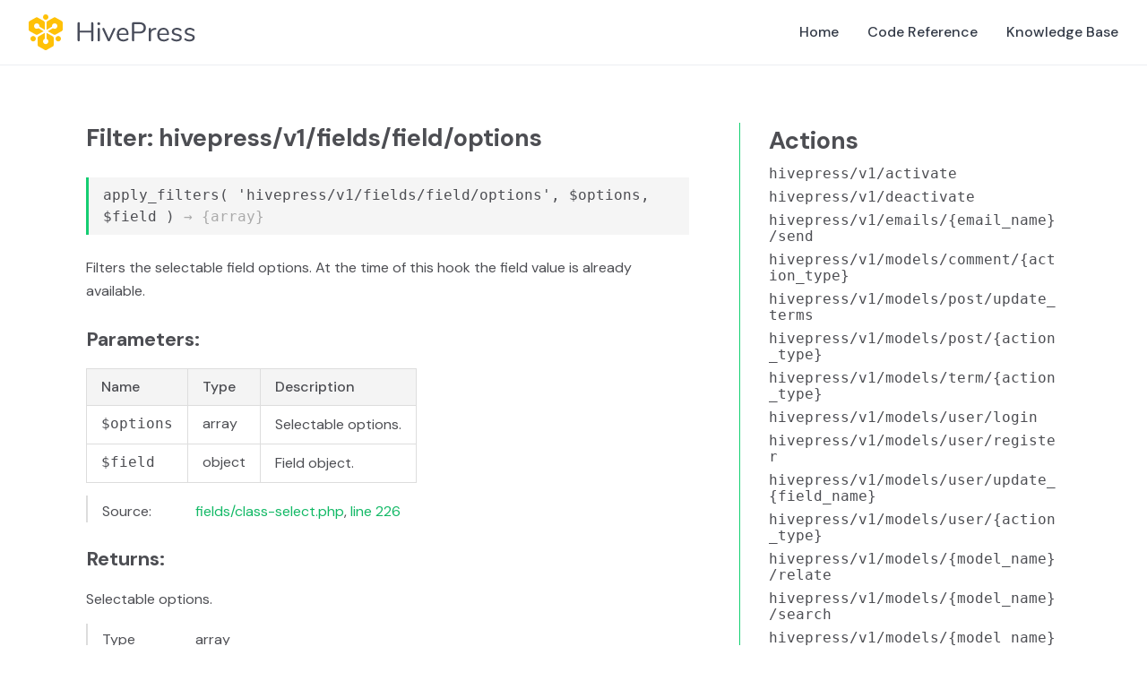

--- FILE ---
content_type: text/html; charset=utf-8
request_url: https://hivepress.github.io/hook-reference/hivepress_v1_fields_field_options.html
body_size: 1723
content:
<!DOCTYPE html>
<html lang="en">
	<head>
	    <meta charset="utf-8">
		<meta name="viewport" content="width=device-width, initial-scale=1">

	    <title>Filter: hivepress/v1/fields/field/options | HivePress Hook Reference</title>

	    <script src="scripts/prettify/prettify.js"> </script>
	    <script src="scripts/prettify/lang-css.js"> </script>

		<link rel="shortcut icon" href="favicon.png" />

		<link rel="preconnect" href="https://fonts.googleapis.com">
	    <link rel="preconnect" href="https://fonts.gstatic.com" crossorigin>
	    <link href="https://fonts.googleapis.com/css2?family=DM+Sans:wght@400;500;700&display=swap" rel="stylesheet">

	    <link type="text/css" rel="stylesheet" href="styles/prettify-tomorrow.css">
	    <link type="text/css" rel="stylesheet" href="styles/jsdoc-default.css">

		<link type="text/css" rel="stylesheet" href="minireset.min.css">
		<link type="text/css" rel="stylesheet" href="style.css">
	</head>
	<body>
		<header class="site-header">
			<div class="header-logo">
				<a href="https://hivepress.io/"><img src="logo.svg" alt="HivePress" /></a>
			</div>
			<div class="header-menu">
				<ul>
					<li><a href="index.html">Home</a></li>
					<li><a href="https://hivepress.github.io/code-reference/">Code Reference</a></li>
					<li><a href="https://help.hivepress.io/">Knowledge Base</a></li>
				</ul>
			</div>
		</header>
		<div class="site-content">
			<main id="main" class="site-main">
				
				<h1 class="page-title">Filter: hivepress/v1/fields/field/options</h1>
				
				




<section>

<header>
    <h2></h2>
    
</header>

<article>
    <div class="container-overview">
    
        

    

    <h4 class="name" id="hivepress/v1/fields/field/options">apply_filters( 'hivepress/v1/fields/field/options', <span class="signature">$options, $field )</span><span class="type-signature"> &rarr; {array}</span></h4>

    



<div class="description">
    <p>Filters the selectable field options. At the time of this hook the field value is already available.</p>
</div>







    <h5>Parameters:</h5>
    

<table class="params">
    <thead>
    <tr>
        
        <th>Name</th>
        

        <th>Type</th>

        

        

        <th class="last">Description</th>
    </tr>
    </thead>

    <tbody>
    

        <tr>
            
                <td class="name"><code>$options</code></td>
            

            <td class="type">
            
                
<span class="param-type">array</span>


            
            </td>

            

            

            <td class="description last"><p>Selectable options.</p></td>
        </tr>

    

        <tr>
            
                <td class="name"><code>$field</code></td>
            

            <td class="type">
            
                
<span class="param-type">object</span>


            
            </td>

            

            

            <td class="description last"><p>Field object.</p></td>
        </tr>

    
    </tbody>
</table>






<dl class="details">

    

    

    

    

    

    

    

    

    

    

    

    

    
    <dt class="tag-source">Source:</dt>
    <dd class="tag-source"><ul class="dummy"><li>
        <a href="fields_class-select.php.html">fields/class-select.php</a>, <a href="fields_class-select.php.html#line226">line 226</a>
    </li></ul></dd>
    

    

    

    
</dl>













<h5>Returns:</h5>

        
<div class="param-desc">
    <p>Selectable options.</p>
</div>



<dl>
    <dt>
        Type
    </dt>
    <dd>
        
<span class="param-type">array</span>


    </dd>
</dl>

    



    
    </div>

    
</article>

</section>




			</main>
			<nav class="site-sidebar">
				<h2><a href="index.html">Home</a></h2><h3>Actions</h3><ul><li><a href="hivepress_v1_activate.html">hivepress/v1/activate</a></li><li><a href="hivepress_v1_deactivate.html">hivepress/v1/deactivate</a></li><li><a href="hivepress_v1_emails_%257Bemail_name%257D_send.html">hivepress/v1/emails/{email_name}/send</a></li><li><a href="hivepress_v1_models_comment_%257Baction_type%257D.html">hivepress/v1/models/comment/{action_type}</a></li><li><a href="hivepress_v1_models_post_update_terms.html">hivepress/v1/models/post/update_terms</a></li><li><a href="hivepress_v1_models_post_%257Baction_type%257D.html">hivepress/v1/models/post/{action_type}</a></li><li><a href="hivepress_v1_models_term_%257Baction_type%257D.html">hivepress/v1/models/term/{action_type}</a></li><li><a href="hivepress_v1_models_user_login.html">hivepress/v1/models/user/login</a></li><li><a href="hivepress_v1_models_user_register.html">hivepress/v1/models/user/register</a></li><li><a href="hivepress_v1_models_user_update_%257Bfield_name%257D.html">hivepress/v1/models/user/update_{field_name}</a></li><li><a href="hivepress_v1_models_user_%257Baction_type%257D.html">hivepress/v1/models/user/{action_type}</a></li><li><a href="hivepress_v1_models_%257Bmodel_name%257D_relate.html">hivepress/v1/models/{model_name}/relate</a></li><li><a href="hivepress_v1_models_%257Bmodel_name%257D_search.html">hivepress/v1/models/{model_name}/search</a></li><li><a href="hivepress_v1_models_%257Bmodel_name%257D_update_status.html">hivepress/v1/models/{model_name}/update_status</a></li><li><a href="hivepress_v1_models_%257Bmodel_name%257D_update_%257Bfield_name%257D.html">hivepress/v1/models/{model_name}/update_{field_name}</a></li><li><a href="hivepress_v1_models_%257Bmodel_name%257D_%257Baction_type%257D.html">hivepress/v1/models/{model_name}/{action_type}</a></li><li><a href="hivepress_v1_setup.html">hivepress/v1/setup</a></li><li><a href="hivepress_v1_update.html">hivepress/v1/update</a></li><li><a href="hivepress_v2_models_user_%257Baction_type%257D.html">hivepress/v2/models/user/{action_type}</a></li></ul><h3>Filters</h3><ul><li><a href="hivepress_v1_admin_notices.html">hivepress/v1/admin_notices</a></li><li><a href="hivepress_v1_blocks_%257Bblock_type%257D.html">hivepress/v1/blocks/{block_type}</a></li><li><a href="hivepress_v1_blocks_%257Bblock_type%257D_meta.html">hivepress/v1/blocks/{block_type}/meta</a></li><li><a href="hivepress_v1_components_attribute_models.html">hivepress/v1/components/attribute/models</a></li><li><a href="hivepress_v1_components_editor_preview.html">hivepress/v1/components/editor/preview</a></li><li><a href="hivepress_v1_components_request_context.html">hivepress/v1/components/request/context</a></li><li><a href="hivepress_v1_emails_%257Bemail_name%257D.html">hivepress/v1/emails/{email_name}</a></li><li><a href="hivepress_v1_emails_%257Bemail_name%257D_meta.html">hivepress/v1/emails/{email_name}/meta</a></li><li><a href="hivepress_v1_extensions.html">hivepress/v1/extensions</a></li><li><a href="hivepress_v1_fields_field_options.html">hivepress/v1/fields/field/options</a></li><li><a href="hivepress_v1_fields_%257Bfield_type%257D.html">hivepress/v1/fields/{field_type}</a></li><li><a href="hivepress_v1_fields_%257Bfield_type%257D_display_value.html">hivepress/v1/fields/{field_type}/display_value</a></li><li><a href="hivepress_v1_fields_%257Bfield_type%257D_meta.html">hivepress/v1/fields/{field_type}/meta</a></li><li><a href="hivepress_v1_forms_%257Bform_name%257D.html">hivepress/v1/forms/{form_name}</a></li><li><a href="hivepress_v1_forms_%257Bform_name%257D_errors.html">hivepress/v1/forms/{form_name}/errors</a></li><li><a href="hivepress_v1_forms_%257Bform_name%257D_meta.html">hivepress/v1/forms/{form_name}/meta</a></li><li><a href="hivepress_v1_menus_%257Bmenu_name%257D.html">hivepress/v1/menus/{menu_name}</a></li><li><a href="hivepress_v1_menus_%257Bmenu_name%257D_items.html">hivepress/v1/menus/{menu_name}/items</a></li><li><a href="hivepress_v1_menus_%257Bmenu_name%257D_meta.html">hivepress/v1/menus/{menu_name}/meta</a></li><li><a href="hivepress_v1_meta_boxes_%257Bmeta_box_name%257D.html">hivepress/v1/meta_boxes/{meta_box_name}</a></li><li><a href="hivepress_v1_models_attachment_filename.html">hivepress/v1/models/attachment/filename</a></li><li><a href="hivepress_v1_models_%257Bmodel_name%257D.html">hivepress/v1/models/{model_name}</a></li><li><a href="hivepress_v1_models_%257Bmodel_name%257D_attributes.html">hivepress/v1/models/{model_name}/attributes</a></li><li><a href="hivepress_v1_models_%257Bmodel_name%257D_errors.html">hivepress/v1/models/{model_name}/errors</a></li><li><a href="hivepress_v1_models_%257Bmodel_name%257D_fields.html">hivepress/v1/models/{model_name}/fields</a></li><li><a href="hivepress_v1_models_%257Bmodel_name%257D_meta.html">hivepress/v1/models/{model_name}/meta</a></li><li><a href="hivepress_v1_routes.html">hivepress/v1/routes</a></li><li><a href="hivepress_v1_templates_%257Btemplate_name%257D.html">hivepress/v1/templates/{template_name}</a></li><li><a href="hivepress_v1_templates_%257Btemplate_name%257D_blocks.html">hivepress/v1/templates/{template_name}/blocks</a></li><li><a href="hivepress_v1_templates_%257Btemplate_name%257D_meta.html">hivepress/v1/templates/{template_name}/meta</a></li><li><a href="hivepress_v1_%257Bconfig_name%257D.html">hivepress/v1/{config_name}</a></li></ul>
			</nav>
			<div class="clear"></div>
		</div>

		<script>prettyPrint();</script>
		<script src="scripts/linenumber.js"></script>
	</body>
</html>

--- FILE ---
content_type: text/css; charset=utf-8
request_url: https://hivepress.github.io/hook-reference/style.css
body_size: 601
content:
/*--------------------------------------------------------------
Typography
--------------------------------------------------------------*/
html {
	font-size: 16px;
}

body {
	font-family: 'DM Sans', sans-serif;
}

h1, h2, h3, h4, h5, h6 {
	font-family: 'DM Sans', sans-serif;
	font-weight: 700;
	letter-spacing: 0;
}

h1 {
	font-size: 34px;
	line-height: 1.25;
	margin-bottom: 1.75rem;
	word-break: break-word;
}

h3 {
	font-size: 27px;
}

h4 {
	font-size: 24px;
}

h5 {
	font-size: 22px;
}

p {
	line-height: 1.675;
}

p:not(:last-child) {
	margin-bottom: 1rem;
}

a, a:visited, a:active {
	color: #13b966;
}

a:hover {
	text-decoration: none;
	color: #11a259;
}

p code {
	background-color: #f4f4f4;
	display: inline-block;
	padding: 0 6px;
	border: 1px solid #fff;
}

dl {
	margin-top: 14px;
	border-left: 2px solid #DDD;
}

dl:last-child {
	margin-bottom: 0;
}

dl dt {
	padding-left: 1rem !important;
	width: 120px;
	float: left;
	padding-top: 6px;
}

dl dd {
	margin-left: 100px;
	padding-top: 6px;
}

dl dd li {
	padding-top: 0 !important;
	margin-left: 0 !important;
}

/*--------------------------------------------------------------
Tables
--------------------------------------------------------------*/
th, td {
	padding: .5rem 1rem;
}

th {
	background-color: #f4f4f4;
	border-right: none;
	font-weight: 500;
}

/*--------------------------------------------------------------
Header
--------------------------------------------------------------*/
.site-header {
	display: flex;
	align-items: center;
	justify-content: space-between;
	padding: 1rem 2rem;
	border-bottom: 1px solid rgba(7, 36, 86, .075);
}

@media (max-width: 767px) {
	.site-header {
		justify-content: center;
	}
}

.header-logo img {
	display: block;
	height: auto;
	max-width: 186px;
}

@media (max-width: 767px) {
	.header-menu {
		display: none;
	}
}

.header-menu ul {
	list-style: none;
	margin: 0;
	padding: 0;
	display: flex;
	align-items: center;
}

.header-menu li {
	margin: 0;
}

.header-menu li:not(:last-child) {
	margin-right: 2rem;
}

.header-menu a {
	transition: color .25s;
	font-weight: 500;
	color: rgba(15, 23, 39, .85);
	text-decoration: none;
}

.header-menu a:hover {
	color: #ffc107;
}

/*--------------------------------------------------------------
Content
--------------------------------------------------------------*/
.site-content {
	box-sizing: border-box;
	margin: 0 auto;
	max-width: 1580px;
	padding: 4rem 2rem;
	position: relative;
	width: 100%;
}

@media (min-width: 1024px) {
	.site-content {
		width: 85%;
		padding-left: 0;
		padding-right: 0;
	}
}

@media (max-width: 1024px) {
	.site-content {
		padding-top: 2rem;
		padding-bottom: 2rem;
	}
}

#main {
	width: 67%;
}

@media (max-width: 767px) {
	#main {
		float: none;
		margin: 0;
		padding: 0;
		width: 100%;
	}
}

section {
	margin-right: 3.5rem;
	padding: 0;
	border-bottom: none;
}

.home section:first-child {
	display: none;
}

@media (max-width: 767px) {
	section {
		margin-right: 0;
	}
}

.page-title {
	font-size: 27px;
}

h4 {
	font-size: 18px;
	border-left-color: #15cd72;
	padding: .5rem 1rem;
	background-color: #f5f5f5;
}

h5 {
	margin-bottom: 1rem;
}

.description {
	margin-top: 1.5rem;
	margin-bottom: 1.5rem;
}

.details {
	margin-bottom: 1.5rem;
}

.name, .signature {
	font-size: inherit;
	font-family: Consolas, Monaco, 'Andale Mono', monospace;
	font-weight: normal;
}

.name {
	word-break: break-word;
}

/*--------------------------------------------------------------
Sidebar
--------------------------------------------------------------*/
.site-sidebar h2 {
	display: none;
}

nav {
	margin: 0;
	padding-left: 2rem;
	border-left-color: #16d073;
	width: 33%;
}

@media (max-width: 767px) {
	nav {
		float: none;
		margin-top: 2rem;
		width: 100%;
		border-left: none;
		border-top: 1px solid #16d073;
		padding-left: 0;
		padding-top: 1.5rem;
	}
}

nav h3 {
	margin: 0;
}

nav ul:not(:last-child) {
	margin-bottom: 1rem;
}

nav li {
	margin-top: 8px;
	word-break: break-word;
}


--- FILE ---
content_type: image/svg+xml
request_url: https://hivepress.github.io/hook-reference/logo.svg
body_size: 3659
content:
<?xml version="1.0" encoding="UTF-8"?> <svg xmlns="http://www.w3.org/2000/svg" width="186" height="40" viewBox="0 0 186 40" fill="none"><path fill-rule="evenodd" clip-rule="evenodd" d="M19.0001 6.0435C20.6569 6.0435 22.0001 4.69062 22.0001 3.02175C22.0001 1.35288 20.6569 0 19.0001 0C17.3434 0 16.0002 1.35288 16.0002 3.02175C16.0002 4.69062 17.3434 6.0435 19.0001 6.0435ZM9.97115 3.56528C9.36713 3.22727 8.63277 3.22727 8.02876 3.56528L1.0288 7.48237C0.393796 7.83765 0 8.51174 0 9.24335V16.9452C0 17.6768 0.393796 18.3509 1.0288 18.7062L8.02876 22.6232C8.63277 22.9613 9.36713 22.9613 9.97115 22.6232L16.6447 18.8888L10.9111 15.4237C10.392 15.8561 9.72627 16.116 9.00019 16.116C7.34346 16.116 6.00021 14.7631 6.00021 13.0942C6.00021 11.4254 7.34346 10.0725 9.00019 10.0725C10.6569 10.0725 12.0002 11.4254 12.0002 13.0942C12.0002 13.3005 11.9797 13.5019 11.9406 13.6966L17.9621 17.3357C17.987 17.2084 17.9999 17.0778 17.9999 16.9452V9.24335C17.9999 8.51174 17.6061 7.83765 16.9711 7.48237L9.97115 3.56528ZM21.3557 18.8889L27.0893 15.4238C27.6083 15.8562 28.2741 16.116 29 16.116C30.6568 16.116 32 14.7631 32 13.0942C32 11.4254 30.6568 10.0725 29 10.0725C27.3435 10.0725 26.0001 11.4254 26.0001 13.0942C26.0001 13.3005 26.0207 13.502 26.0597 13.6966L20.0379 17.3358C20.0131 17.2085 20.0001 17.0778 20.0001 16.9452V9.24335C20.0001 8.51174 20.3939 7.83765 21.0289 7.48237L28.0289 3.56528C28.6328 3.22727 29.3674 3.22727 29.9714 3.56528L36.9714 7.48237C37.6062 7.83765 38 8.51174 38 9.24335V16.9452C38 17.6768 37.6062 18.3509 36.9714 18.7062L29.9714 22.6232C29.3674 22.9613 28.6328 22.9613 28.0289 22.6232L21.3557 18.8889ZM18.0001 20.7046V27.3678C16.8351 27.7828 16.0004 28.9018 16.0004 30.2175C16.0004 31.8863 17.3437 33.2392 19.0004 33.2392C20.6571 33.2392 22.0003 31.8863 22.0003 30.2175C22.0003 28.9016 21.1655 27.7824 20.0001 27.3676V20.7044L26.9715 24.6057C27.6063 24.9609 28.0001 25.6349 28.0001 26.3666V34.0684C28.0001 34.8001 27.6063 35.4741 26.9715 35.8295L19.9716 39.7465C19.3676 40.0845 18.633 40.0845 18.029 39.7465L11.029 35.8295C10.394 35.4741 10.0002 34.8001 10.0002 34.0684V26.3666C10.0002 25.6349 10.394 24.9609 11.029 24.6057L18.0001 20.7046ZM36 27.1957C36 28.8646 34.6568 30.2175 33 30.2175C31.3434 30.2175 30 28.8646 30 27.1957C30 25.5269 31.3434 24.174 33 24.174C34.6568 24.174 36 25.5269 36 27.1957ZM5.00021 30.2175C6.65694 30.2175 8.0002 28.8646 8.0002 27.1957C8.0002 25.5269 6.65694 24.174 5.00021 24.174C3.34348 24.174 2.00023 25.5269 2.00023 27.1957C2.00023 28.8646 3.34348 30.2175 5.00021 30.2175Z" fill="#FFC107"></path><path d="M70.93 8.7C71.31 8.7 71.6 8.82 71.8 9.06C72.02 9.28 72.13 9.58 72.13 9.96V28.89C72.13 29.27 72.02 29.58 71.8 29.82C71.6 30.04 71.31 30.15 70.93 30.15C70.55 30.15 70.25 30.04 70.03 29.82C69.81 29.58 69.7 29.27 69.7 28.89V20.31H57.04V28.89C57.04 29.27 56.93 29.58 56.71 29.82C56.49 30.04 56.19 30.15 55.81 30.15C55.43 30.15 55.13 30.04 54.91 29.82C54.71 29.58 54.61 29.27 54.61 28.89V9.96C54.61 9.58 54.71 9.28 54.91 9.06C55.13 8.82 55.43 8.7 55.81 8.7C56.19 8.7 56.49 8.82 56.71 9.06C56.93 9.28 57.04 9.58 57.04 9.96V18.21H69.7V9.96C69.7 9.58 69.81 9.28 70.03 9.06C70.25 8.82 70.55 8.7 70.93 8.7ZM78.2144 30.15C77.8544 30.15 77.5544 30.05 77.3144 29.85C77.0944 29.63 76.9844 29.33 76.9844 28.95V16.29C76.9844 15.91 77.0944 15.62 77.3144 15.42C77.5544 15.2 77.8544 15.09 78.2144 15.09C78.5744 15.09 78.8644 15.2 79.0844 15.42C79.3044 15.62 79.4144 15.91 79.4144 16.29V28.95C79.4144 29.35 79.3044 29.65 79.0844 29.85C78.8644 30.05 78.5744 30.15 78.2144 30.15ZM78.2144 11.94C77.7344 11.94 77.3444 11.8 77.0444 11.52C76.7444 11.24 76.5944 10.87 76.5944 10.41C76.5944 9.97 76.7444 9.61 77.0444 9.33C77.3444 9.05 77.7344 8.91 78.2144 8.91C78.6944 8.91 79.0844 9.05 79.3844 9.33C79.6844 9.61 79.8344 9.97 79.8344 10.41C79.8344 10.87 79.6844 11.24 79.3844 11.52C79.0844 11.8 78.6944 11.94 78.2144 11.94ZM94.487 15.84C94.707 15.36 95.057 15.12 95.537 15.12C95.837 15.12 96.107 15.22 96.347 15.42C96.587 15.62 96.707 15.87 96.707 16.17C96.707 16.35 96.667 16.51 96.587 16.65L90.737 29.25C90.617 29.51 90.437 29.72 90.197 29.88C89.957 30.02 89.697 30.09 89.417 30.09C89.157 30.09 88.907 30.02 88.667 29.88C88.427 29.72 88.237 29.51 88.097 29.25L82.277 16.65C82.197 16.51 82.157 16.36 82.157 16.2C82.157 15.9 82.287 15.64 82.547 15.42C82.827 15.2 83.127 15.09 83.447 15.09C83.647 15.09 83.837 15.15 84.017 15.27C84.217 15.39 84.367 15.56 84.467 15.78L89.477 27.03L94.487 15.84ZM110.501 26.61C110.721 26.61 110.911 26.7 111.071 26.88C111.231 27.06 111.311 27.29 111.311 27.57C111.311 28.07 110.961 28.53 110.261 28.95C109.541 29.37 108.781 29.69 107.981 29.91C107.181 30.11 106.401 30.21 105.641 30.21C103.381 30.21 101.591 29.54 100.271 28.2C98.9714 26.86 98.3214 25.01 98.3214 22.65C98.3214 21.15 98.6114 19.83 99.1914 18.69C99.7714 17.53 100.581 16.63 101.621 15.99C102.681 15.35 103.881 15.03 105.221 15.03C107.121 15.03 108.631 15.65 109.751 16.89C110.871 18.13 111.431 19.81 111.431 21.93C111.431 22.33 111.351 22.62 111.191 22.8C111.031 22.98 110.771 23.07 110.411 23.07H100.751C100.931 26.51 102.561 28.23 105.641 28.23C106.421 28.23 107.091 28.13 107.651 27.93C108.211 27.71 108.811 27.42 109.451 27.06C109.971 26.76 110.321 26.61 110.501 26.61ZM105.251 16.92C103.971 16.92 102.941 17.32 102.161 18.12C101.401 18.92 100.951 20.05 100.811 21.51H109.301C109.261 20.03 108.891 18.9 108.191 18.12C107.491 17.32 106.511 16.92 105.251 16.92ZM116.602 30.15C116.222 30.15 115.922 30.04 115.702 29.82C115.482 29.58 115.372 29.27 115.372 28.89V10.05C115.372 9.69 115.482 9.4 115.702 9.18C115.942 8.96 116.252 8.85 116.632 8.85H123.742C125.962 8.85 127.682 9.39 128.902 10.47C130.142 11.55 130.762 13.08 130.762 15.06C130.762 17.04 130.142 18.58 128.902 19.68C127.662 20.78 125.942 21.33 123.742 21.33H117.832V28.89C117.832 29.27 117.722 29.58 117.502 29.82C117.282 30.04 116.982 30.15 116.602 30.15ZM123.502 19.29C126.722 19.29 128.332 17.88 128.332 15.06C128.332 12.28 126.722 10.89 123.502 10.89H117.832V19.29H123.502ZM141.285 15.09C142.125 15.03 142.545 15.37 142.545 16.11C142.545 16.43 142.455 16.69 142.275 16.89C142.095 17.07 141.785 17.18 141.345 17.22L140.445 17.31C139.105 17.43 138.105 17.91 137.445 18.75C136.805 19.57 136.485 20.54 136.485 21.66V28.95C136.485 29.35 136.375 29.65 136.155 29.85C135.935 30.05 135.645 30.15 135.285 30.15C134.925 30.15 134.625 30.05 134.385 29.85C134.165 29.63 134.055 29.33 134.055 28.95V16.29C134.055 15.91 134.175 15.62 134.415 15.42C134.655 15.2 134.945 15.09 135.285 15.09C135.605 15.09 135.875 15.2 136.095 15.42C136.315 15.62 136.425 15.9 136.425 16.26V17.94C136.845 17.06 137.435 16.39 138.195 15.93C138.975 15.47 139.865 15.2 140.865 15.12L141.285 15.09ZM155.648 26.61C155.868 26.61 156.058 26.7 156.218 26.88C156.378 27.06 156.458 27.29 156.458 27.57C156.458 28.07 156.108 28.53 155.408 28.95C154.688 29.37 153.928 29.69 153.128 29.91C152.328 30.11 151.548 30.21 150.788 30.21C148.528 30.21 146.738 29.54 145.418 28.2C144.118 26.86 143.468 25.01 143.468 22.65C143.468 21.15 143.758 19.83 144.338 18.69C144.918 17.53 145.728 16.63 146.768 15.99C147.828 15.35 149.028 15.03 150.368 15.03C152.268 15.03 153.778 15.65 154.898 16.89C156.018 18.13 156.578 19.81 156.578 21.93C156.578 22.33 156.498 22.62 156.338 22.8C156.178 22.98 155.918 23.07 155.558 23.07H145.898C146.078 26.51 147.708 28.23 150.788 28.23C151.568 28.23 152.238 28.13 152.798 27.93C153.358 27.71 153.958 27.42 154.598 27.06C155.118 26.76 155.468 26.61 155.648 26.61ZM150.398 16.92C149.118 16.92 148.088 17.32 147.308 18.12C146.548 18.92 146.098 20.05 145.958 21.51H154.448C154.408 20.03 154.038 18.9 153.338 18.12C152.638 17.32 151.658 16.92 150.398 16.92ZM165.078 30.21C164.158 30.21 163.278 30.1 162.438 29.88C161.618 29.66 160.888 29.35 160.248 28.95C159.888 28.71 159.628 28.49 159.468 28.29C159.328 28.07 159.258 27.81 159.258 27.51C159.258 27.25 159.328 27.04 159.468 26.88C159.628 26.7 159.828 26.61 160.068 26.61C160.308 26.61 160.658 26.76 161.118 27.06C161.718 27.42 162.308 27.71 162.888 27.93C163.488 28.13 164.228 28.23 165.108 28.23C166.188 28.23 167.028 28.04 167.628 27.66C168.228 27.28 168.528 26.73 168.528 26.01C168.528 25.57 168.418 25.22 168.198 24.96C167.978 24.68 167.598 24.44 167.058 24.24C166.518 24.02 165.728 23.8 164.688 23.58C162.928 23.2 161.668 22.69 160.908 22.05C160.148 21.41 159.768 20.54 159.768 19.44C159.768 18.58 160.008 17.82 160.488 17.16C160.968 16.5 161.628 15.98 162.468 15.6C163.328 15.22 164.298 15.03 165.378 15.03C166.158 15.03 166.908 15.14 167.628 15.36C168.368 15.56 169.018 15.85 169.578 16.23C170.258 16.71 170.598 17.21 170.598 17.73C170.598 17.99 170.518 18.21 170.358 18.39C170.198 18.57 170.008 18.66 169.788 18.66C169.548 18.66 169.188 18.49 168.708 18.15C168.148 17.79 167.618 17.51 167.118 17.31C166.618 17.11 165.998 17.01 165.258 17.01C164.318 17.01 163.558 17.22 162.978 17.64C162.418 18.06 162.138 18.62 162.138 19.32C162.138 19.76 162.238 20.12 162.438 20.4C162.658 20.66 163.008 20.9 163.488 21.12C163.988 21.32 164.698 21.52 165.618 21.72C166.978 22.02 168.028 22.35 168.768 22.71C169.528 23.07 170.068 23.51 170.388 24.03C170.708 24.55 170.868 25.21 170.868 26.01C170.868 27.27 170.338 28.29 169.278 29.07C168.218 29.83 166.818 30.21 165.078 30.21ZM179.492 30.21C178.572 30.21 177.692 30.1 176.852 29.88C176.032 29.66 175.302 29.35 174.662 28.95C174.302 28.71 174.042 28.49 173.882 28.29C173.742 28.07 173.672 27.81 173.672 27.51C173.672 27.25 173.742 27.04 173.882 26.88C174.042 26.7 174.242 26.61 174.482 26.61C174.722 26.61 175.072 26.76 175.532 27.06C176.132 27.42 176.722 27.71 177.302 27.93C177.902 28.13 178.642 28.23 179.522 28.23C180.602 28.23 181.442 28.04 182.042 27.66C182.642 27.28 182.942 26.73 182.942 26.01C182.942 25.57 182.832 25.22 182.612 24.96C182.392 24.68 182.012 24.44 181.472 24.24C180.932 24.02 180.142 23.8 179.102 23.58C177.342 23.2 176.082 22.69 175.322 22.05C174.562 21.41 174.182 20.54 174.182 19.44C174.182 18.58 174.422 17.82 174.902 17.16C175.382 16.5 176.042 15.98 176.882 15.6C177.742 15.22 178.712 15.03 179.792 15.03C180.572 15.03 181.322 15.14 182.042 15.36C182.782 15.56 183.432 15.85 183.992 16.23C184.672 16.71 185.012 17.21 185.012 17.73C185.012 17.99 184.932 18.21 184.772 18.39C184.612 18.57 184.422 18.66 184.202 18.66C183.962 18.66 183.602 18.49 183.122 18.15C182.562 17.79 182.032 17.51 181.532 17.31C181.032 17.11 180.412 17.01 179.672 17.01C178.732 17.01 177.972 17.22 177.392 17.64C176.832 18.06 176.552 18.62 176.552 19.32C176.552 19.76 176.652 20.12 176.852 20.4C177.072 20.66 177.422 20.9 177.902 21.12C178.402 21.32 179.112 21.52 180.032 21.72C181.392 22.02 182.442 22.35 183.182 22.71C183.942 23.07 184.482 23.51 184.802 24.03C185.122 24.55 185.282 25.21 185.282 26.01C185.282 27.27 184.752 28.29 183.692 29.07C182.632 29.83 181.232 30.21 179.492 30.21Z" fill="rgba(40, 45, 62, 0.85)"></path></svg> 